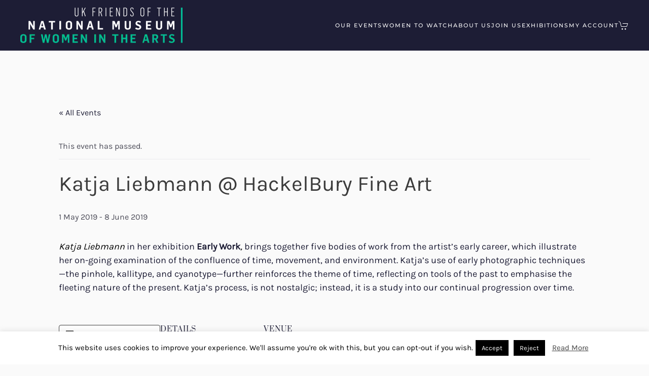

--- FILE ---
content_type: text/css
request_url: https://www.ukfriendsofnmwa.org/wp-content/themes/ukfriendsofnmwa/css/custom.css?ver=4.3.6
body_size: 1859
content:
/* Custom CSS for UK Friends of NMWA child theme */
.uk-logo {
	padding-right: 1rem;
}
.uk-lightbox-caption h4 {
	font-family: Karla, sans-serif;
	font-size: 1rem;
}
body p > a {
	font-weight: 500;
}

/* WOOCOMMERCE ADDITIONAL STYLES */

/* Product Page */
.single-product .product_meta {
    font-family: Montserrat;
    text-transform: uppercase;
    font-size: 0.7rem;
    letter-spacing: 2px;
}

/* Product Loop - show attribute */
ul.products > .product .product_attribute > p {
    font-size: 0.9rem;
    color: #62626c;
    margin-bottom: 0.5rem;
}


/* WOOCOMMERCE */
div.woocommerce > ul.products > li.product .button {
	border: 1px solid #00A884;
	background: #00A884;
	color: #ffffff;
}
div.woocommerce > ul.products > li.product .button:hover {
	border: 1px solid #00A884;
	background: #ffffff;
	color: #00A884;
}
/* Checkout - Basket */
.woocommerce-cart .wp-block-woocommerce-cart {

}
.woocommerce-cart .wp-block-woocommerce-cart .wc-block-cart-items__header > th,
.woocommerce-cart .wp-block-woocommerce-cart span.wp-block-woocommerce-cart-order-summary-heading-block {
	font-family: Montserrat, sans-serif;
	font-weight: 600;
	letter-spacing: 1px;
}
.woocommerce-cart .wp-block-woocommerce-cart .wc-block-cart__submit-container > a {
	font-family: Montserrat, sans-serif;
	font-size: 0.8rem;
	letter-spacing: 1px;
	text-transform: uppercase;
	border: 1px solid #00A884;
	background: #00A884;
	color: #fff;
}
.woocommerce-cart .wp-block-woocommerce-cart .wc-block-cart__submit-container > a:hover {
	border: 1px solid #00A884;
	background: #fff;
	color: #00A884; 
}

/* FORMS */
form p input {
    height: 40px;
    vertical-align: middle;
    display: inline-block;
    border: 1px solid rgba(0, 187, 147, 1);
    background-color: rgba(0, 187, 147, 0.1);
    color: #1c1b1b;
}
form textarea {
    vertical-align: middle;
    border: 1px solid rgba(0, 187, 147, 1);
    background-color: rgba(0, 187, 147, 0.1);
    color: #1c1b1b;
}
form input[type="submit"].wpcf7-form-control.wpcf7-submit {
	padding: 0 20px;
	vertical-align: middle;
	font-size: 0.75rem;
	text-align: center;
	text-decoration: none;
	transition: .1s ease-in-out;
	transition-property: color, background-color, background-position, background-size, border-color, box-shadow;
	font-family: Montserrat;
	font-weight: 500;
	text-transform: uppercase;
	letter-spacing: 2px;
	background-color: #00A884;
  color: #fff;
  border: 1px solid #00A884;
}
form input[type="submit"].wpcf7-form-control.wpcf7-submit:hover {
	background-color: #fff;
	border: 1px solid #00A884;
	color: #00A884; 
}

/* Yikes Easy Form */
form.yikes-easy-mc-form button[type="submit"]{
	border-radius: 0;
	font-family: Montserrat;
	font-weight: 500;
	text-transform: uppercase;
	letter-spacing: 2px;
	vertical-align: middle;
	font-size: 0.75rem;
	text-align: center;
	background-color: #00A884;
  color: #fff;
  border: 1px solid #fff;
}
form.yikes-easy-mc-form button[type="submit"]:hover{
	background-color: #fff;
  color: #00bb93;
  border: 1px solid #fff;
}


/* EVENTS PLUGIN OVERRIDES */
:root {
    --tec-color-text-primary: #1D1D35;
    --tec-color-text-primary-light: rgba(20,24,39,.62);
    --tec-color-text-secondary: #787881;
    --tec-color-text-disabled: #ebebec;
    --tec-color-text-primary-hover: #787881;
    --tec-color-text-primary-active: #4C4C58;

    --tec-color-icon-primary: #3E3E46;
    --tec-color-icon-secondary: #787881;
    --tec-color-icon-active: #3E3E46;
    --tec-color-icon-hover: #787881;
    --tec-color-icon-focus: #3E3E46;
    --tec-color-event-icon: #1D1D35;
    --tec-color-event-icon-hover: #3E3E46;

    --tec-color-accent-primary: #3E3E46;
    --tec-color-accent-primary-hover: rgba(62,62,70,.8);
    --tec-color-accent-primary-active: rgba(62,62,70,.9);
    --tec-color-accent-primary-background: rgba(62,62,70,.07);

    --tec-color-accent-secondary: #1D1D35;
    --tec-color-accent-secondary-hover: rgba(29,29,53,.8);
    --tec-color-accent-secondary-active: rgba(29,29,53,.9);
    --tec-color-accent-secondary-background: rgba(29,29,53,.07);


    --tec-color-link-accent-hover: rgba(62,62,70,.8);

    --tec-color-background: #ffffff;
    --tec-color-background-events: transparent;
    --tec-color-background-transparent: hsla(0,0%,100%,.6);
    --tec-color-background-secondary: #f7f6f6;
    --tec-color-background-messages: rgba(29,29,53,.07);
    --tec-color-background-secondary-hover: #f0eeee;
    --tec-color-background-primary-multiday: rgba(0,187,147,.24);
    --tec-color-background-primary-multiday-hover: rgba(0,187,147,.34);

    --tec-color-border-secondary: #ebebec;
    --tec-color-border-active: #1D1D35;
    --tec-opacity-default: 1 ;
    
    --tec-color-accent-secondary-hover: #787881;
    --tec-color-button-primary: #3E3E46;
    --tec-color-button-primary-hover: #787881;
    --tec-color-button-primary-active: #787881;
    
    --tec-color-icon-hover: #787881;

    --tec-font-family-base: Karla, Helvetica,-apple-system,BlinkMacSystemFont,Roboto,Arial,sans-serif;
    --tec-font-family-sans-serif: Karla, Helvetica,-apple-system,BlinkMacSystemFont,Roboto,Arial,sans-serif;

    --tec-font-weight-regular: 400;
    --tec-font-weight-bold: 500;

    --tec-font-size-0: 0.688rem;
	--tec-font-size-1: 0.75rem;
	--tec-font-size-2: 0.875rem;
	--tec-font-size-3: 1rem;
    --tec-font-size-4: 1.125rem;
    --tec-font-size-5: 1.25rem;
	--tec-font-size-6: 1.375rem;
	--tec-font-size-7: 1.5rem;
	--tec-font-size-8: 1.75rem;
    --tec-font-size-9: 2rem;
    --tec-font-size-10: 2.625rem;
}

/* Events Styles */
div.tribe-common .tribe-events-calendar-list__event-wrapper time,
div.tribe-common .tribe-events-calendar-list__event-wrapper address
{
	text-transform: uppercase;
	color: #62626c;
}
div.tribe-common button {
	text-transform: uppercase;
}
section#tribe-events .tribe-events-schedule {
	/* border: 1px solid dodgerblue;	 */
}
section#tribe-events .tribe-events-schedule h2 {
	text-transform: uppercase;
	color: #62626c;
}
section#tribe-events .tribe-events-meta-group h2 {
	font-family: Karla, Helvetica,-apple-system,BlinkMacSystemFont,Roboto,Arial,sans-serif;
	font-size: 1rem;
	font-weight: 600;
}
section#tribe-events abbr {
	text-decoration: none;
	color: #62626c;
}
/* Google map link on own line */
section#tribe-events address a {
	display: block;
    color:#00A884;
}
section#tribe-events dd.tribe-events-event-categories a,
section#tribe-events dd.tribe-venue-url a
 {
    color:#00A884;
}
section#tribe-events address a:hover,
section#tribe-events dd.tribe-events-event-categories a:hover,
section#tribe-events dd.tribe-venue-url a:hover
 {
    color:#007057;
}
section#tribe-events .tribe-events-meta-group {
    flex: 1 0 180px;
    margin-right: var(--tec-spacer-5);
    order: 0;
}
/* Buttons and Dropdowns - remove outlines on focus */
section#tribe-events button:focus {
	outline:none;
}
div.tribe-common .tribe-events-c-search__button:focus,
button.tribe-events-c-search__button:focus { 
	outline:none;
}
.tribe-events .tribe-events-c-subscribe-dropdown .tribe-events-c-subscribe-dropdown__button-text:focus, .tribe-events .tribe-events-c-subscribe-dropdown button.tribe-events-c-subscribe-dropdown__button-text:focus {
	outline: none;
}
.tribe-events button.tribe-events-c-top-bar__datepicker-button:focus {
    outline: none;
}
/* Datepicker Dropdown */
.tribe-events .datepicker table {
    border-collapse: collapse;
    table-layout: fixed;
    width: 100%;
}
